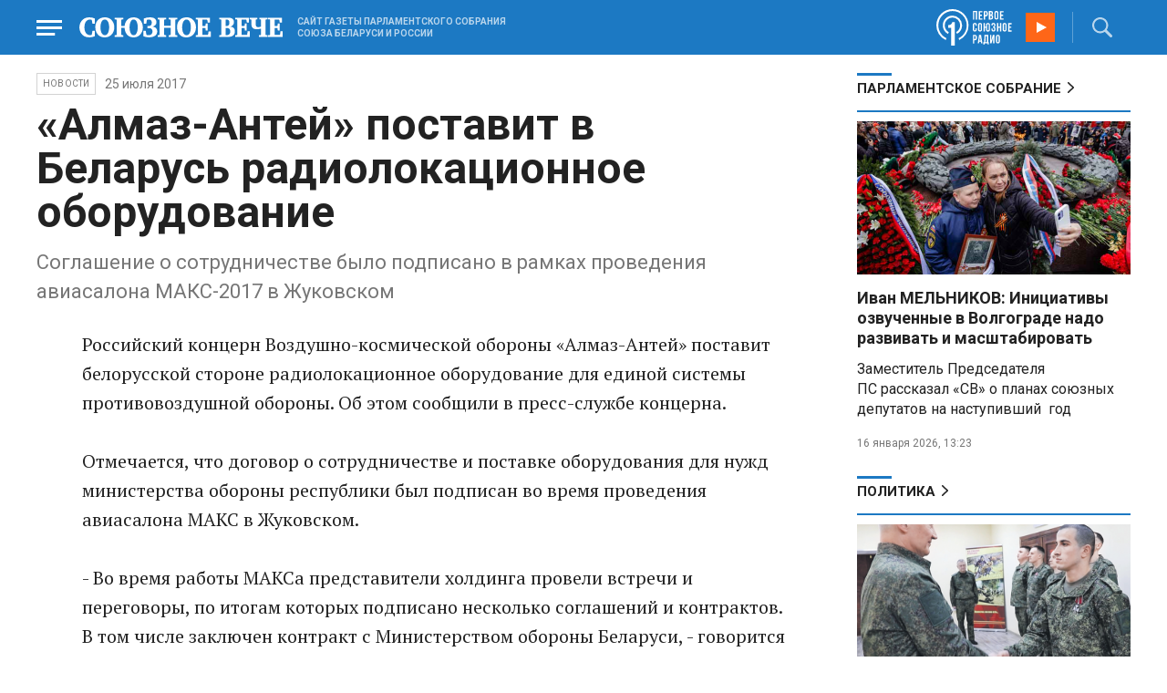

--- FILE ---
content_type: text/html; charset=UTF-8
request_url: https://www.souzveche.ru/news/38254/
body_size: 9593
content:

<!DOCTYPE html>
<html lang="ru">

<head>
    <title>«Алмаз-Антей» поставит в Беларусь радиолокационное оборудование - Союзное Вече</title>

    <meta charset="UTF-8" />
    <meta http-equiv="Content-Type" content="text/html; charset=utf-8">
    <meta http-equiv="X-UA-Compatible" content="IE=edge" />
    <meta name="viewport" content="width=device-width">
    <meta name="referrer" content="origin">

    <meta name="yandex-verification" content="5971b1c0ef0230e2" />
    <meta name="zen-verification" content="o9ZuOFuPAR5zU5cAhcc0XUgr4xZVhqG823jhh3jEoEvXHsXLhPPcFSKHXurw61Ag" />

    <link rel="stylesheet" href="/local/templates/2023/css/animate.css" type="text/css" />
    <link rel="stylesheet" href="/local/templates/2023/css/main.css?21" type="text/css" />

    <link rel="icon" href="/local/templates/2023/favicon.ico" type="image/x-icon">
    <meta property="og:image" content="https://www.souzveche.ru/souzveche-logo.jpg" />
    <meta property="og:title" content="«Алмаз-Антей» поставит в Беларусь радиолокационное оборудование - Союзное Вече" />
    <meta property="og:description" content="Соглашение о сотрудничестве было подписано в рамках проведения авиасалона МАКС-2017 в Жуковском" />


    <script src="/local/templates/2023/js/jquery.min.js"></script>
    <script src="/local/templates/2023/js/main.js?21"></script>

    <link rel="preconnect" href="https://fonts.googleapis.com">
    <link rel="preconnect" href="https://fonts.gstatic.com" crossorigin>
    <link href="https://fonts.googleapis.com/css2?family=PT+Serif:ital,wght@0,400;0,700;1,400;1,700&family=Roboto:wght@400;500;700&display=swap" rel="stylesheet">

    <meta http-equiv="Content-Type" content="text/html; charset=UTF-8" />
<meta name="robots" content="index, follow" />
<meta name="keywords" content="союзное государство, Лукашенко, Путин, Рапота, Нарышкин, Андрейченко, Христенко, Валовая, Матвиенко, союз, интеграция, политика, экономика, общество. культура, спорт" />
<meta name="description" content="Соглашение о сотрудничестве было подписано в рамках проведения авиасалона МАКС-2017 в Жуковском" />
<link href="/local/templates/2023/styles.css?1698480964832" type="text/css"  data-template-style="true"  rel="stylesheet" />
<script src="/local/templates/2023/components/custom/radio/.default/script.js?1698480964323"></script>

</head>

<body>
        <div class="page_wrapper agr">

            <!-- Header start -->
        <div class="headline_clear flex"></div>
        <div class="header bblue fixed w100">
            <div class="menu_more bblue h100 fixed fadeInLeft animated" id="menu_more">
                <div class="auto anim">
                <ul class="f16"><li><b>РУБРИКИ</b></li><li><a href="/articles/politics/">Первые лица</a></li><li><a href="/articles/tribune_deputy/">Парламентское Собрание</a></li><li><a href="/articles/economy/">Экономика</a></li><li><a href="/articles/community/">Общество</a></li><li><a href="/articles/science/">Наука</a></li><li><a href="/articles/culture/">Культура</a></li><li><a href="/articles/sport/">Спорт</a></li><li><a href="/articles/tourism/">Туризм</a></li><li><a href="/articles/laws_and_rights/">Вопрос-ответ</a></li><li><a href="/videonews/"><span style="padding-top: 16px;">Видео</span></a></li></ul><ul class="f14"><li><b>О НАС</b></li><li><a href="/about/">О сайте</a></li><li><a href="/contacts/">Контакты</a></li><li><a href="/rules/">Правовая информация</a></li></ul>                </div>

                <div class="socium flex row bblue">
                    <a target="_blank" href="https://vk.com/souzveche"><img src="/local/templates/2023/i/header/vk.svg" /></a>
                    <a target="_blank" href=""><img src="/local/templates/2023/i/header/ok.svg" /></a>
                    <a target="_blank" href="https://www.youtube.com/channel/UCeme9Tyhq3FxWDzDa1PlYMA"><img src="/local/templates/2023/i/header/youtube.svg" /></a>
                    <a target="_blank" href="https://t.me/souz_veche"><img src="/local/templates/2023/i/header/tg.svg" /></a>
                    <a target="_blank" href="https://dzen.ru/ru_by?share_to=link"><img src="/local/templates/2023/i/header/zen2.svg"></a>
                    <a target="_blank" href="https://max.ru/ru_by"><svg width="22" height="21" viewBox="0 0 25 24" fill="none" xmlns="http://www.w3.org/2000/svg"><path fill-rule="evenodd" clip-rule="evenodd" d="M12.3405 23.9342C9.97568 23.9342 8.87728 23.5899 6.97252 22.2125C5.76041 23.762 1.94518 24.9672 1.77774 22.9012C1.77774 21.3535 1.42788 20.0492 1.04269 18.6132C0.570922 16.8544 0.0461426 14.898 0.0461426 12.0546C0.0461426 5.27426 5.6424 0.175079 12.2777 0.175079C18.913 0.175079 24.1153 5.52322 24.1153 12.1205C24.1153 18.7178 18.7474 23.9342 12.3405 23.9342ZM12.4368 6.03673C9.20791 5.86848 6.68817 8.0948 6.13253 11.5794C5.6724 14.465 6.48821 17.9812 7.18602 18.1582C7.51488 18.2416 8.35763 17.564 8.87711 17.0475C9.73154 17.5981 10.712 18.0245 11.8019 18.0813C15.1168 18.254 18.0544 15.6761 18.228 12.382C18.4016 9.08792 15.7517 6.20946 12.4368 6.03673Z" fill="currentColor"></path></svg></a>
                </div>
            </div>


            <div class="wrapper pl0">
                <div class="flex between row ">
                    <div class="flex row center">
                        <a href="javascript:void(0);" class="menu p15 anim" id="menu"></a>
                        <a href="/" class="logo flex center"><img src="/local/templates/2023/i/header/logo.svg" /></a>
                        <p class="flex ml15 wordmark f10"><b>САЙТ ГАЗЕТЫ ПАРЛАМЕНТСКОГО СОБРАНИЯ СОЮЗА БЕЛАРУСИ И РОССИИ</b></p>
                    </div>
                    <div class="flex row center">
                        
<audio id="FirstUnionRadio_Source">
	<source src="https://souz.hostingradio.ru:80/souz128.mp3?radiostatistica=souzveche" type="audio/mp3">
</audio>
<div class="radio flex row center active">
    <span class="icon"><img src="/local/templates/2023/i/header/radio.svg"></span>
    <a id="FirstUnionRadio" class="play flex anim" href="javascript:void(0);"></a>
</div>
                        <div class="search flex center" id="search">
                            <form class="form fadeInRight animated" action="/search/">
                                <input class="text f18" type="text" name="q" placeholder="Поиск по сайту" >
                                <input class="submit f14" type="submit" value="Найти">
                            </form>
                            <a class="flex center anim" href="javascript:void(0);"></a>
                        </div>
                    </div>
                </div>
            </div>
        </div>
        <!-- Header end -->

        
<div class="article_block">
	<div class="wrapper main flex row between start">
						

<article class="left flex column start article">
    <div class="flex row tagblock center wrap">
        <a class="tag f10 anim uppercase" href="/news/">НОВОСТИ</a>
        <time class="time f14" datetime="2017-07-25T00:00:00+03:00">25 июля 2017</time>
		    </div>
    <h1>«Алмаз-Антей» поставит в Беларусь радиолокационное оборудование</h1>
    <h4>Соглашение о сотрудничестве было подписано в рамках проведения авиасалона МАКС-2017 в Жуковском</h4>

    <div class="flex column body_article">
		
		<div class="p">
		Российский концерн Воздушно-космической обороны «Алмаз-Антей» поставит белорусской стороне радиолокационное оборудование для единой системы противовоздушной обороны. Об этом сообщили в пресс-службе концерна.<br />
<br />
Отмечается, что договор о сотрудничестве и поставке оборудования для нужд министерства обороны республики был подписан во время проведения авиасалона МАКС в Жуковском.<br />
<br />
- Во время работы МАКСа представители холдинга провели встречи и переговоры, по итогам которых подписано несколько соглашений и контрактов. В том числе заключен контракт с Министерством обороны Беларуси, - говорится в сообщении пресс-службы.<br />
<br />
Также в число подписанных в рамках авиасалона контрактов вошли соглашения с компанией «Белтехэкспорт».<br />
<br />
Как подчеркнул замглавы российского концерна Вячеслав Дзиркалн, контракт с белорусским военным ведомством был подписан в рамках международного соглашения о военно-техническом сотрудничестве.<br />
<br />
- Он является для нас значимым этапом в сфере самостоятельных поставок финальной продукции, -&nbsp;&nbsp;добавил он.<br />
<br />
		</div>

        <div style="text-align: right; opacity: 0.5">
    <script src="https://yastatic.net/share2/share.js"></script>
    <div class="ya-share2" data-curtain data-color-scheme="blackwhite" data-services="vkontakte,odnoklassniki,telegram,viber,whatsapp"></div>
</div>

	        <div class="flex row tagblock last center">
				<a class="tag f10 anim uppercase" href="/search/?tags=«Алмаз-Антей»" title="Вывести материалы по тегу &laquo;«Алмаз-Антей»&raquo;">«Алмаз-Антей»</a> <a class="tag f10 anim uppercase" href="/search/?tags=Россия" title="Вывести материалы по тегу &laquo;Россия&raquo;">Россия</a> <a class="tag f10 anim uppercase" href="/search/?tags=Беларусь" title="Вывести материалы по тегу &laquo;Беларусь&raquo;">Беларусь</a> <a class="tag f10 anim uppercase" href="/search/?tags=сотрудничество" title="Вывести материалы по тегу &laquo;сотрудничество&raquo;">сотрудничество</a> <a class="tag f10 anim uppercase" href="/search/?tags=поставки" title="Вывести материалы по тегу &laquo;поставки&raquo;">поставки</a>	        </div>	
			

	</div>
</article>


<div class="right flex column start ">
    
    
<div class="flex column w100">
    <h2 class="h2 v2 uppercase"><a href="/articles/tribune_deputy/">Парламентское Собрание</a></h2>
    <div class="flex column stars">
        <span class="imgzoom cursor">
            <img src="/upload/iblock/7c2/b7kr73785mqf8hcpsbl21ibx5o90ed3a/izobrazhenie_2026_01_16_144005134.png" >
        </span>
        <h3 class="h3"><a href="/articles/tribune_deputy/99440/">Иван МЕЛЬНИКОВ: Инициативы озвученные в Волгограде надо развивать и масштабировать</a></h3>
        <p>Заместитель Председателя ПС&nbsp;рассказал «СВ» о планах союзных депутатов на наступивший&nbsp; год</p>
        <time class="time f12" datetime="2026-01-16T13:23:38+03:00">16 января 2026, 13:23</time>
    </div>
</div>

    
<div class="flex column w100">
    <h2 class="h2 v2 uppercase"><a href="/articles/politics/">Политика</a></h2>
    <div class="flex column stars">
        <span class="imgzoom cursor">
            <img src="/upload/iblock/aed/kjdya0dp8gzz1nr3d6p0rs2x06xa6vpj/izobrazhenie_2026_01_20_231445882.png" >
        </span>
        <h3 class="h3"><a href="/articles/community/99520/">На Западном фронте перемены</a></h3>
        <p>Министру обороны доложили о
новых взятых территориях</p>
        <time class="time f12" datetime="2026-01-20T23:12:53+03:00">20 января 2026, 23:12</time>
    </div>
</div>

    <div class="flex column w100">
        <h2 class="h2 v2"><a href="/articles/mneniya/">МНЕНИЯ</a></h2>
<div class="flex row wrap minds between">
    <div class="flex column">
        <div class="flex row mind">
            <div class="img"><img src="/upload/iblock/ecb/5f3hadkk4wrs5ka8bw78pp387w31hk10/vWtDn7wjSLA.jpg"></div>
            <div class="text">
                <blockquote><a href="/articles/mneniya/99565/"> Нас обложили</a></blockquote>
                <p class="name">Олег Зинченко</p>
                                <p class="more">Происходящее в мире говорит о том, что у нас, у России, методически начали выбивать союзников.</p>
                            </div>
        </div>
    </div>
    <div class="flex column">
        <div class="flex row mind">
            <div class="img"><img src="/upload/iblock/c81/4ucttlpe374c0frq7u82cs52w6athajv/Zausaylov_-CHizhikov.jpg"></div>
            <div class="text">
                <blockquote><a href="/articles/mneniya/99549/"> Катись колбаской по Малой Спасской</a></blockquote>
                <p class="name">Анатолий Заусайлов</p>
                                <p class="more"><p>
	 Латвия продолжает театр абсурда в отношении России и Беларуси
</p></p>
                            </div>
        </div>
    </div>
    <div class="flex column">
        <div class="flex row mind">
            <div class="img"><img src="/upload/iblock/2d8/58korwxi7olbi94yfmkq6wt0r7d51vc9/Vasilev-Panyukov.jpg"></div>
            <div class="text">
                <blockquote><a href="/articles/mneniya/99513/"> Песики-рыцари опять гавкают </a></blockquote>
                <p class="name">Михаил Васильев</p>
                                <p class="more">Губернатор
Калининградской области осадил прибалтийскую шавку Но, может, этого мало? Пора
действовать</p>
                            </div>
        </div>
    </div>
</div>
    </div>
            <div class="flex column three">
            <h2 class="h2 v2"><a href="">ТЕЛЕГРАМ RUBY. ОПЕРАТИВНО</a></h2>
            <ul class="flex column between ruby">
                            <li class="flex column">
                    <a href="https://t.me/souz_veche" target="_blank" rel="nofollow">Посол Беларуси в Швейцарии Александр Ганевич принял участие в церемонии утверждения Устава Совета мира правительством США</a>
                    <time class="time f12" datetime="2026-01-22T16:34:34+03:00">22 января 2026, 16:34</time>
                </li>
                            <li class="flex column">
                    <a href="https://t.me/souz_veche" target="_blank" rel="nofollow">Президент США Дональд Трамп призвал завершить боевые действия на Украине</a>
                    <time class="time f12" datetime="2026-01-22T17:12:04+03:00">22 января 2026, 17:12</time>
                </li>
                            <li class="flex column">
                    <a href="https://t.me/souz_veche" target="_blank" rel="nofollow">Главное из заявлений Марии Захаровой на еженедельном брифинге:</a>
                    <time class="time f12" datetime="2026-01-22T17:47:04+03:00">22 января 2026, 17:47</time>
                </li>
                            <li class="flex column">
                    <a href="https://t.me/souz_veche" target="_blank" rel="nofollow">Зеленский обвинил Европу в слабости и нерешительности</a>
                    <time class="time f12" datetime="2026-01-22T18:14:04+03:00">22 января 2026, 18:14</time>
                </li>
                            <li class="flex column">
                    <a href="https://t.me/souz_veche" target="_blank" rel="nofollow">Трехсторонняя встреча между Россией, США и Украиной пройдет завтра в ОАЭ, утверждает Зеленский</a>
                    <time class="time f12" datetime="2026-01-22T18:40:16+03:00">22 января 2026, 18:40</time>
                </li>
                            <li class="flex column">
                    <a href="https://t.me/souz_veche" target="_blank" rel="nofollow">Германия высылает военного атташе посольства России в Берлине</a>
                    <time class="time f12" datetime="2026-01-22T19:15:14+03:00">22 января 2026, 19:15</time>
                </li>
                            <li class="flex column">
                    <a href="https://t.me/souz_veche" target="_blank" rel="nofollow">В России систематически принимаются ограничительные меры в отношении Telegram</a>
                    <time class="time f12" datetime="2026-01-22T19:52:04+03:00">22 января 2026, 19:52</time>
                </li>
                            <li class="flex column">
                    <a href="https://t.me/souz_veche" target="_blank" rel="nofollow">Президент Беларуси одобрил в качестве основы для проведения переговоров проекты двух протоколов, которыми вносятся изменения в межправительственные соглашения с Россией в газовой сфере от 2011 года</a>
                    <time class="time f12" datetime="2026-01-22T19:59:05+03:00">22 января 2026, 19:59</time>
                </li>
                            <li class="flex column">
                    <a href="https://t.me/souz_veche" target="_blank" rel="nofollow">Москва ответит на высылку заместителя военного атташе российского посольства в Берлине, заявили в МИД</a>
                    <time class="time f12" datetime="2026-01-22T20:31:04+03:00">22 января 2026, 20:31</time>
                </li>
                            <li class="flex column">
                    <a href="https://t.me/souz_veche" target="_blank" rel="nofollow">Зеленский выступая с трибуны сильно нахамил Виктору Орбану</a>
                    <time class="time f12" datetime="2026-01-22T21:22:29+03:00">22 января 2026, 21:22</time>
                </li>
                        </ul>
        </div>
        </div>

	</div>
</div>

<div class="blueline bblue jcenter flex article">
    <div class="flex row wrapper between center">
        <div class="flex row buttons between wrap body_article">
            <a target="_blank" href="https://vk.com/souzveche"><img src="/local/templates/2023/i/header/bvk.svg">вк</a>
<a target="_blank" href="https://ok.ru/souzveche" style__="letter-spacing: -1px; font-family: 'PT Serif Narrow'"><img src="/local/templates/2023/i/header/bok.svg">ок</a>
<a target="_blank" href="https://www.youtube.com/channel/UCeme9Tyhq3FxWDzDa1PlYMA"><img src="/local/templates/2023/i/header/byou.svg">youtube</a>
<a target="_blank" href="https://t.me/souz_veche"><img src="/local/templates/2023/i/header/btg.svg">telegram</a>
<a target="_blank" href="https://dzen.ru/ru_by?share_to=link"><img src="/local/templates/2023/i/header/bzen2.svg">ru–by</a>
<a target="_blank" href="https://max.ru/ru_by"><img src="/local/templates/2023/i/header/bmax.jpg" style="width: 22px; height: 22px;">MAX</a>

        </div>
    </div>
</div>


<div class="wrapper readmore">
    <div class="flex column between body_article">
        <h2>Читайте также</h2>
        <div class="in flex row start auto stretch">
            <div class="flex column stars between">
                <div>
    			                    <span class="imgzoom cursor">
                        <img src="/upload/iblock/9b8/ab8izu7dbledg580qk7kk9ci02ggxi7d/sv14_1401_KUP_spektakl_150.jpg">
                    </span>
    			                    <h3 class="h3"><a href="/articles/culture/99379/">Герои драмы на сцену вышли из боя</a></h3>
                </div>

                <div class="bottom flex center">
                    <a class="tag f10 anim uppercase" href="/articles/culture/">Культура</a>
                    <time class="time f12" datetime="2026-01-14T19:10:50+03:00">14 января 2026</time>
                </div>
            </div>
            <div class="flex column stars between">
                <div>
    			                    <span class="imgzoom cursor">
                        <img src="/upload/iblock/273/xtpo8j81xwubkidjkp46rpu7a08zs0zu/izobrazhenie_2026_01_02_193549982.png">
                    </span>
    			                    <h3 class="h3"><a href="/articles/community/99246/">Скользить, взлетать и мягко приземляться</a></h3>
                </div>

                <div class="bottom flex center">
                    <a class="tag f10 anim uppercase" href="/articles/community/">Общество</a>
                    <time class="time f12" datetime="2026-01-17T19:34:00+03:00">17 января 2026</time>
                </div>
            </div>
            <div class="flex column stars between">
                <div>
    			                    <span class="imgzoom cursor">
                        <img src="/upload/iblock/aed/kjdya0dp8gzz1nr3d6p0rs2x06xa6vpj/izobrazhenie_2026_01_20_231445882.png">
                    </span>
    			                    <h3 class="h3"><a href="/articles/community/99520/">На Западном фронте перемены</a></h3>
                </div>

                <div class="bottom flex center">
                    <a class="tag f10 anim uppercase" href="/articles/community/">Общество</a>
                    <time class="time f12" datetime="2026-01-20T23:12:53+03:00">20 января 2026</time>
                </div>
            </div>
            <div class="flex column stars between">
                <div>
    			                    <span class="imgzoom cursor">
                        <img src="/upload/iblock/bd2/p5a7hwhxz4hgc8ahjonujgw37xc9j1hu/izobrazhenie_2026_01_16_171913703.png">
                    </span>
    			                    <h3 class="h3"><a href="/articles/our-union/99447/">В старинном Суздале белорусские зодчие возвели чудо-школу</a></h3>
                </div>

                <div class="bottom flex center">
                    <a class="tag f10 anim uppercase" href="/articles/our-union/">Союзное</a>
                    <time class="time f12" datetime="2026-01-16T17:17:13+03:00">16 января 2026</time>
                </div>
            </div>
            <div class="flex column stars between">
                <div>
    			                    <span class="imgzoom cursor">
                        <img src="/upload/iblock/3e1/izptc7ut2cm04ecns96xxuk911t5t8m9/izobrazhenie_2026_01_14_163421098.png">
                    </span>
    			                    <h3 class="h3"><a href="/articles/our-union/99375/">Сергей РАЧКОВ об отношениях между нашими странами: «Выполняем союзнические обязательства и делаем это честно»</a></h3>
                </div>

                <div class="bottom flex center">
                    <a class="tag f10 anim uppercase" href="/articles/our-union/">Союзное</a>
                    <time class="time f12" datetime="2026-01-14T16:31:54+03:00">14 января 2026</time>
                </div>
            </div>
            <div class="flex column stars between">
                <div>
    			                    <span class="imgzoom cursor">
                        <img src="/upload/iblock/e7f/iflj7v94jkhpw7elq9tanv98ajs6zakw/izobrazhenie_2026_01_20_233401594.png">
                    </span>
    			                    <h3 class="h3"><a href="/articles/community/99521/">Первая фотография Покрышкина</a></h3>
                </div>

                <div class="bottom flex center">
                    <a class="tag f10 anim uppercase" href="/articles/community/">Общество</a>
                    <time class="time f12" datetime="2026-01-20T23:31:54+03:00">20 января 2026</time>
                </div>
            </div>
        </div>
    </div>
</div>


        <!-- footer -->
        <div class="grayline jcenter flex">
            <div class="flex row wrapper between center jcenter uppercase">
<a href="/about/">О сайте</a><a href="/contacts/">Контакты</a><a href="/authors/">Авторы</a><a href="/rules/">Правовая информация</a>            </div>
        </div>

        <div class="footer jcenter flex bblue">
            <div class="flex row wrapper between start ">
                <div class="flex row p18">
                    <img src="/local/templates/2023/i/header/footer.png" >
                </div>
                <div class="flex row between  text">
                    <div class="flex column   ">
                        <p>© 1991-2026 «Союзное Вече». Сетевое издание зарегистрировано роскомнадзором, свидетельство эл № фc77-52606 от 25 января 2013 года. </p>
                        <p>Вся информация, размещенная на веб-сайте www.souzveche.ru, охраняется в соответствии с законодательством РФ об авторском праве и международными соглашениями.</p>
                    
                        <p style="opacity: 0.25; cursor: pointer; display: none;"><a rel="nofollow" onclick="toOldDesign();">Старый дизайн</a></p>
                        <script>
                            function toOldDesign()
                            {
                                document.cookie='DESIGN2023=N;path=/; SameSite=None; Secure;'
                                document.location.reload();
                            }
                        </script>
                    </div>
                    <div class="flex column   ">
                        <p>127015, г. Москва, ул. Новодмитровская, д. 2Б, 7 этаж, помещение 701 <br>Главный редактор Камека Светлана Владимировна <br>Первый зам. главного редактора Раковская Лариса Павловна</p>
                        <p>Приобретение авторских прав: 8 (495) 637-64-88 (доб.8800)</p>
                    </div>
                </div>
            </div>
        </div>

        <script>
            $(document).ready(function () {
                $(window).on('load', function(){ 
                    // Выравнивает главные новости относительно главного модуля 
                    $('.main_news').height($('.main_block').height() - 30);
                });
            });	
        </script>
    </div>

<!-- Yandex.Metrika counter -->
<script type="text/javascript" >
   (function(m,e,t,r,i,k,a){m[i]=m[i]||function(){(m[i].a=m[i].a||[]).push(arguments)};
   m[i].l=1*new Date();
   for (var j = 0; j < document.scripts.length; j++) {if (document.scripts[j].src === r) { return; }}
   k=e.createElement(t),a=e.getElementsByTagName(t)[0],k.async=1,k.src=r,a.parentNode.insertBefore(k,a)})
   (window, document, "script", "https://mc.yandex.ru/metrika/tag.js", "ym");

   ym(32231609, "init", {
        clickmap:true,
        trackLinks:true,
        accurateTrackBounce:true,
        webvisor:true
   });
</script>
<noscript><div><img src="https://mc.yandex.ru/watch/32231609" style="position:absolute; left:-9999px;" alt="" /></div></noscript>
<!-- /Yandex.Metrika counter -->

<script>
	(function(i,s,o,g,r,a,m){i['GoogleAnalyticsObject']=r;i[r]=i[r]||function(){
			(i[r].q=i[r].q||[]).push(arguments)},i[r].l=1*new Date();a=s.createElement(o),
		m=s.getElementsByTagName(o)[0];a.async=1;a.src=g;m.parentNode.insertBefore(a,m)
	})(window,document,'script','https://www.google-analytics.com/analytics.js','ga');
	ga('create', 'UA-89163769-1', 'auto');
	ga('send', 'pageview');
</script>


<!--LiveInternet counter--><script>
new Image().src = "https://counter.yadro.ru/hit?r"+
escape(document.referrer)+((typeof(screen)=="undefined")?"":
";s"+screen.width+"*"+screen.height+"*"+(screen.colorDepth?
screen.colorDepth:screen.pixelDepth))+";u"+escape(document.URL)+
";h"+escape(document.title.substring(0,150))+
";"+Math.random();</script><!--/LiveInternet-->

</body>

</html>

--- FILE ---
content_type: image/svg+xml
request_url: https://www.souzveche.ru/local/templates/2023/i/header/byou.svg
body_size: 632
content:
<svg xmlns="http://www.w3.org/2000/svg" width="22.4" height="22.4" viewBox="746 0 22.4 22.4"><g data-name="icon"><path d="M746 0h22.4v22.4H746V0z" fill="#fd0011" fill-rule="evenodd" data-name="Rectangle 827"/><path d="M764.845 8.354s-.151-1.07-.613-1.54c-.586-.618-1.242-.621-1.543-.657C760.533 6 757.299 6 757.299 6h-.006s-3.234 0-5.39.157c-.3.036-.957.039-1.543.657-.462.47-.612 1.54-.612 1.54s-.154 1.255-.154 2.51v1.178c0 1.255.154 2.51.154 2.51s.15 1.07.612 1.54c.586.618 1.356.599 1.699.663 1.232.12 5.237.157 5.237.157s3.237-.005 5.393-.162c.3-.037.957-.04 1.543-.658.462-.47.613-1.54.613-1.54s.154-1.255.154-2.51v-1.178c0-1.255-.154-2.51-.154-2.51Zm-9.14 5.114V9.109l4.162 2.187-4.161 2.172Z" fill="#fff" fill-rule="evenodd" data-name="Youtube"/></g></svg>